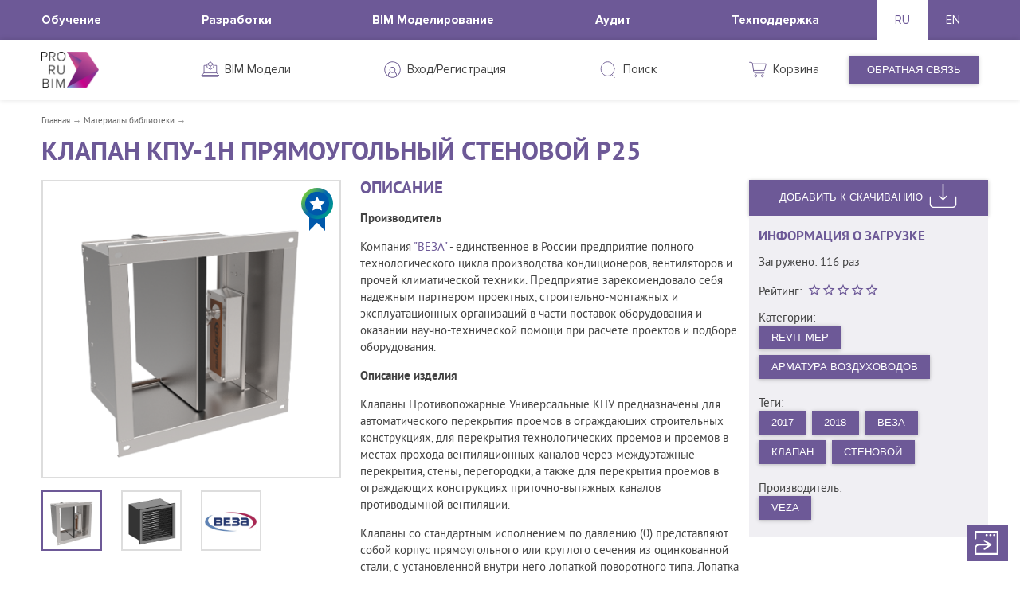

--- FILE ---
content_type: text/html; charset=utf-8
request_url: https://content.prorubim.com/materials/klapan_kpu_1n_pryamougolnyy_stenovoy_p25
body_size: 19025
content:
<!DOCTYPE html>
<html lang="ru">
<head>
  <meta charset="utf-8" />
  <title>Клапан КПУ-1Н прямоугольный стеновой P25 — PRORUBIM</title>
  <meta http-equiv="X-UA-Compatible" content="IE=edge">
  <meta name="description" content="">
  <meta name="keywords" content="">
  <meta property="og:title" content="" />
  <meta property="og:type" content="" />
  <meta property="og:url" content="" />
  <meta property="og:image" content="" />
  <link rel="canonical" href="https://content.prorubim.com/materials/klapan_kpu_1n_pryamougolnyy_stenovoy_p25" />

  <link rel="apple-touch-icon" sizes="57x57" href="/icons/apple-icon-57x57.png">
  <link rel="apple-touch-icon" sizes="60x60" href="/icons/apple-icon-60x60.png">
  <link rel="apple-touch-icon" sizes="72x72" href="/icons/apple-icon-72x72.png">
  <link rel="apple-touch-icon" sizes="76x76" href="/icons/apple-icon-76x76.png">
  <link rel="apple-touch-icon" sizes="114x114" href="/icons/apple-icon-114x114.png">
  <link rel="apple-touch-icon" sizes="120x120" href="/icons/apple-icon-120x120.png">
  <link rel="apple-touch-icon" sizes="144x144" href="/icons/apple-icon-144x144.png">
  <link rel="apple-touch-icon" sizes="152x152" href="/icons/apple-icon-152x152.png">
  <link rel="apple-touch-icon" sizes="180x180" href="/icons/apple-icon-180x180.png">
  <link rel="icon" type="image/png" sizes="192x192" href="/icons/android-icon-192x192.png">
  <link rel="icon" type="image/png" sizes="32x32" href="/icons/favicon-32x32.png">
  <link rel="icon" type="image/png" sizes="96x96" href="/icons/favicon-96x96.png">
  <link rel="icon" type="image/png" sizes="16x16" href="/icons/favicon-16x16.png">
  <link rel="manifest" href="/manifest.json">
  <meta name="msapplication-TileColor" content="#6d5997">
  <meta name="msapplication-TileImage" content="/icons/ms-icon-144x144.png">
  <meta name="theme-color" content="#6d5997">

  <link rel="apple-touch-startup-image" href="/icons/favicon-96x96.png">
  <meta name="viewport" content="width=device-width, initial-scale=1.0, maximum-scale=1.0, user-scalable=no" />

  <meta name="apple-mobile-web-app-title" content="Prorubim">
  <meta name="apple-mobile-web-app-capable" content="yes">
  <meta name="apple-mobile-web-app-status-bar-style" content="black">

  <!-- Chrome for Android -->
  <meta name="mobile-web-app-capable" content="yes">
  <link rel="shortcut icon" type="image/x-icon" href="/icons/favicon.ico">

  <link href="https://fonts.googleapis.com/icon?family=Material+Icons" rel="stylesheet">

  <link rel="stylesheet" media="screen" href="/packs-prod/application-86fc51008758450125e7.css" />

      <!-- Global site tag (gtag.js) - Google Analytics -->
        <script async src="https://www.googletagmanager.com/gtag/js?id=UA-116353697-2"></script>
        <script>
        window.dataLayer = window.dataLayer || [];
        function gtag(){dataLayer.push(arguments);}
        gtag('js', new Date());
        gtag('config', 'UA-116353697-2');
        </script>
      <!-- Global site tag (gtag.js) - Google Analytics -->

      <!-- Yandex.Metrika counter -->
      <script type="text/javascript">
          (function (d, w, c) {
              (w[c] = w[c] || []).push(function () {
                  try {
                      w.yaCounter46388691 = new Ya.Metrika({
                          id: 46388691,
                          clickmap: true,
                          trackLinks: true,
                          accurateTrackBounce: true
                      })
                  } catch (e) { }
              })

              var n = d.getElementsByTagName('script')[0],
                  s = d.createElement('script'),
                  f = function () { n.parentNode.insertBefore(s, n) }
              s.type = 'text/javascript'
              s.async = true
              s.src = 'https://mc.yandex.ru/metrika/watch.js'

              if (w.opera == '[object Opera]') {
                  d.addEventListener('DOMContentLoaded', f, false)
              } else { f() }
          })(document, window, 'yandex_metrika_callbacks')
      </script>
      <!-- /Yandex.Metrika counter -->
</head>
<body>
  <script src="/packs-prod/application-bd23308f416ac309ea14.js"></script>

  <main data-react-class="app" data-react-props="{&quot;layout&quot;:&quot;PublicLayout&quot;,&quot;now&quot;:&quot;1768666259&quot;,&quot;url&quot;:&quot;/materials/klapan_kpu_1n_pryamougolnyy_stenovoy_p25&quot;,&quot;canonical_url&quot;:&quot;https://content.prorubim.com/materials/klapan_kpu_1n_pryamougolnyy_stenovoy_p25&quot;,&quot;error&quot;:false,&quot;content_type&quot;:false,&quot;success_reg&quot;:false,&quot;assets_version&quot;:&quot;f625821bb3d6ade147ff00b6701231a7 -&quot;,&quot;withLinks&quot;:null,&quot;current_user&quot;:{},&quot;content&quot;:null,&quot;lang&quot;:&quot;ru&quot;,&quot;title&quot;:&quot;Клапан КПУ-1Н прямоугольный стеновой P25 — PRORUBIM&quot;,&quot;userAgent&quot;:&quot;Mozilla/5.0 (Macintosh; Intel Mac OS X 10_15_7) AppleWebKit/537.36 (KHTML, like Gecko) Chrome/131.0.0.0 Safari/537.36; ClaudeBot/1.0; +claudebot@anthropic.com)&quot;,&quot;cart&quot;:{&quot;id&quot;:null,&quot;quantity&quot;:0,&quot;materials&quot;:[],&quot;created_at&quot;:null},&quot;success&quot;:null,&quot;info&quot;:{&quot;email&quot;:&quot;office@prorubim.com&quot;,&quot;phone&quot;:&quot;+7 (495) 649‑85‑43&quot;,&quot;cities&quot;:[{&quot;en&quot;:&quot;Moscow&quot;,&quot;ru&quot;:&quot;Москва&quot;},{&quot;en&quot;:&quot;Yekaterinburg&quot;,&quot;ru&quot;:&quot;Екатеринбург&quot;},{&quot;en&quot;:&quot;Rostov-on-Don&quot;,&quot;ru&quot;:&quot;Ростов-на-Дону&quot;}],&quot;vk_link&quot;:&quot;https://vk.com/prorubim_llc&quot;,&quot;fb_link&quot;:&quot;https://www.facebook.com/prorubim.llc/&quot;,&quot;gl_link&quot;:&quot;https://plus.google.com/u/0/+prorubimcom&quot;,&quot;tw_link&quot;:&quot;https://twitter.com/PR0RUBIM&quot;,&quot;yt_link&quot;:&quot;https://www.youtube.com/channel/UCdjd7d2BNCKuunX2fx-nBww/videos&quot;,&quot;send_emails&quot;:[&quot;office@prorubim.com&quot;]},&quot;float_href&quot;:&quot;https://docs.google.com/forms/d/e/1FAIpQLSeuvcDy7A8_wQtQnouWgAYB9SFiYliTBScbPk69l_CRzI_9Cw/viewform&quot;,&quot;drawer_menu&quot;:[{&quot;href&quot;:&quot;/materials&quot;,&quot;name&quot;:{&quot;ru&quot;:&quot;Материалы&quot;,&quot;en&quot;:&quot;Materials&quot;},&quot;childs&quot;:[{&quot;id&quot;:23,&quot;slug&quot;:&quot;dynodynamo&quot;,&quot;name&quot;:{&quot;ru&quot;:&quot;Dyno\u0026Dynamo&quot;,&quot;en&quot;:&quot;&quot;},&quot;href&quot;:&quot;/materials?category=dynodynamo&quot;,&quot;parent_slug&quot;:null,&quot;childs&quot;:[{&quot;id&quot;:42,&quot;slug&quot;:&quot;skripty&quot;,&quot;name&quot;:{&quot;ru&quot;:&quot;Скрипты&quot;,&quot;en&quot;:&quot;Scripts&quot;},&quot;href&quot;:&quot;/materials?category=skripty&quot;,&quot;parent_slug&quot;:&quot;dynodynamo&quot;,&quot;childs&quot;:[]},{&quot;id&quot;:72,&quot;slug&quot;:&quot;nody&quot;,&quot;name&quot;:{&quot;ru&quot;:&quot;Ноды&quot;,&quot;en&quot;:&quot;Nodes&quot;},&quot;href&quot;:&quot;/materials?category=nody&quot;,&quot;parent_slug&quot;:&quot;dynodynamo&quot;,&quot;childs&quot;:[]}]},{&quot;id&quot;:25,&quot;slug&quot;:&quot;revit&quot;,&quot;name&quot;:{&quot;ru&quot;:&quot;Revit&quot;,&quot;en&quot;:&quot;Revit&quot;},&quot;href&quot;:&quot;/materials?category=revit&quot;,&quot;parent_slug&quot;:null,&quot;childs&quot;:[{&quot;id&quot;:24,&quot;slug&quot;:&quot;revit_architecture&quot;,&quot;name&quot;:{&quot;ru&quot;:&quot;Revit Architecture&quot;,&quot;en&quot;:&quot;Revit Architecture&quot;},&quot;href&quot;:&quot;/materials?category=revit_architecture&quot;,&quot;parent_slug&quot;:&quot;revit&quot;,&quot;childs&quot;:[{&quot;id&quot;:35,&quot;slug&quot;:&quot;poly&quot;,&quot;name&quot;:{&quot;ru&quot;:&quot;Полы&quot;,&quot;en&quot;:null},&quot;href&quot;:&quot;/materials?category=poly&quot;,&quot;parent_slug&quot;:&quot;revit_architecture&quot;,&quot;childs&quot;:[]},{&quot;id&quot;:34,&quot;slug&quot;:&quot;steny&quot;,&quot;name&quot;:{&quot;ru&quot;:&quot;Стены&quot;,&quot;en&quot;:null},&quot;href&quot;:&quot;/materials?category=steny&quot;,&quot;parent_slug&quot;:&quot;revit_architecture&quot;,&quot;childs&quot;:[]},{&quot;id&quot;:32,&quot;slug&quot;:&quot;potolki&quot;,&quot;name&quot;:{&quot;ru&quot;:&quot;Потолки&quot;,&quot;en&quot;:null},&quot;href&quot;:&quot;/materials?category=potolki&quot;,&quot;parent_slug&quot;:&quot;revit_architecture&quot;,&quot;childs&quot;:[]},{&quot;id&quot;:33,&quot;slug&quot;:&quot;otdelka&quot;,&quot;name&quot;:{&quot;ru&quot;:&quot;Отделка&quot;,&quot;en&quot;:null},&quot;href&quot;:&quot;/materials?category=otdelka&quot;,&quot;parent_slug&quot;:&quot;revit_architecture&quot;,&quot;childs&quot;:[]},{&quot;id&quot;:40,&quot;slug&quot;:&quot;osveschenie&quot;,&quot;name&quot;:{&quot;ru&quot;:&quot;Освещение&quot;,&quot;en&quot;:null},&quot;href&quot;:&quot;/materials?category=osveschenie&quot;,&quot;parent_slug&quot;:&quot;revit_architecture&quot;,&quot;childs&quot;:[]},{&quot;id&quot;:43,&quot;slug&quot;:&quot;okna&quot;,&quot;name&quot;:{&quot;ru&quot;:&quot;Окна&quot;,&quot;en&quot;:null},&quot;href&quot;:&quot;/materials?category=okna&quot;,&quot;parent_slug&quot;:&quot;revit_architecture&quot;,&quot;childs&quot;:[]},{&quot;id&quot;:44,&quot;slug&quot;:&quot;dveri&quot;,&quot;name&quot;:{&quot;ru&quot;:&quot;Двери&quot;,&quot;en&quot;:null},&quot;href&quot;:&quot;/materials?category=dveri&quot;,&quot;parent_slug&quot;:&quot;revit_architecture&quot;,&quot;childs&quot;:[]},{&quot;id&quot;:55,&quot;slug&quot;:&quot;lestnitsy&quot;,&quot;name&quot;:{&quot;ru&quot;:&quot;Лестницы&quot;,&quot;en&quot;:&quot;Stairs&quot;},&quot;href&quot;:&quot;/materials?category=lestnitsy&quot;,&quot;parent_slug&quot;:&quot;revit_architecture&quot;,&quot;childs&quot;:[]},{&quot;id&quot;:65,&quot;slug&quot;:&quot;spetsifikatsii&quot;,&quot;name&quot;:{&quot;ru&quot;:&quot;Спецификации&quot;,&quot;en&quot;:null},&quot;href&quot;:&quot;/materials?category=spetsifikatsii&quot;,&quot;parent_slug&quot;:&quot;revit_architecture&quot;,&quot;childs&quot;:[]}]},{&quot;id&quot;:28,&quot;slug&quot;:&quot;revit_structure&quot;,&quot;name&quot;:{&quot;ru&quot;:&quot;Revit Structure&quot;,&quot;en&quot;:null},&quot;href&quot;:&quot;/materials?category=revit_structure&quot;,&quot;parent_slug&quot;:&quot;revit&quot;,&quot;childs&quot;:[{&quot;id&quot;:29,&quot;slug&quot;:&quot;karkas_nesuschiy&quot;,&quot;name&quot;:{&quot;ru&quot;:&quot;Каркас несущий&quot;,&quot;en&quot;:null},&quot;href&quot;:&quot;/materials?category=karkas_nesuschiy&quot;,&quot;parent_slug&quot;:&quot;revit_structure&quot;,&quot;childs&quot;:[]},{&quot;id&quot;:54,&quot;slug&quot;:&quot;fundament_nesuschey_konstruktsii&quot;,&quot;name&quot;:{&quot;ru&quot;:&quot;Фундамент несущей конструкции&quot;,&quot;en&quot;:null},&quot;href&quot;:&quot;/materials?category=fundament_nesuschey_konstruktsii&quot;,&quot;parent_slug&quot;:&quot;revit_structure&quot;,&quot;childs&quot;:[]}]},{&quot;id&quot;:21,&quot;slug&quot;:&quot;revit_mep&quot;,&quot;name&quot;:{&quot;ru&quot;:&quot;Revit MEP&quot;,&quot;en&quot;:&quot;Revit MEP&quot;},&quot;href&quot;:&quot;/materials?category=revit_mep&quot;,&quot;parent_slug&quot;:&quot;revit&quot;,&quot;childs&quot;:[{&quot;id&quot;:26,&quot;slug&quot;:&quot;vozduhoraspredeliteli&quot;,&quot;name&quot;:{&quot;ru&quot;:&quot;Воздухораспределители&quot;,&quot;en&quot;:&quot;&quot;},&quot;href&quot;:&quot;/materials?category=vozduhoraspredeliteli&quot;,&quot;parent_slug&quot;:&quot;revit_mep&quot;,&quot;childs&quot;:[]},{&quot;id&quot;:27,&quot;slug&quot;:&quot;shumoglushiteli&quot;,&quot;name&quot;:{&quot;ru&quot;:&quot;Шумоглушители&quot;,&quot;en&quot;:&quot;&quot;},&quot;href&quot;:&quot;/materials?category=shumoglushiteli&quot;,&quot;parent_slug&quot;:&quot;revit_mep&quot;,&quot;childs&quot;:[]},{&quot;id&quot;:37,&quot;slug&quot;:&quot;ip_kamery_videonablyudeniya&quot;,&quot;name&quot;:{&quot;ru&quot;:&quot;IP-камеры видеонаблюдения&quot;,&quot;en&quot;:&quot;IP-камера видеонаблюдения&quot;},&quot;href&quot;:&quot;/materials?category=ip_kamery_videonablyudeniya&quot;,&quot;parent_slug&quot;:&quot;revit_mep&quot;,&quot;childs&quot;:[{&quot;id&quot;:39,&quot;slug&quot;:&quot;ulichnye&quot;,&quot;name&quot;:{&quot;ru&quot;:&quot;Уличные&quot;,&quot;en&quot;:null},&quot;href&quot;:&quot;/materials?category=ulichnye&quot;,&quot;parent_slug&quot;:&quot;ip_kamery_videonablyudeniya&quot;,&quot;childs&quot;:[]},{&quot;id&quot;:38,&quot;slug&quot;:&quot;vnutrenney_ustanovki&quot;,&quot;name&quot;:{&quot;ru&quot;:&quot;Внутренней установки&quot;,&quot;en&quot;:&quot;Внутренней установки&quot;},&quot;href&quot;:&quot;/materials?category=vnutrenney_ustanovki&quot;,&quot;parent_slug&quot;:&quot;ip_kamery_videonablyudeniya&quot;,&quot;childs&quot;:[]}]},{&quot;id&quot;:41,&quot;slug&quot;:&quot;osvetitelnye_pribory&quot;,&quot;name&quot;:{&quot;ru&quot;:&quot;Осветительные приборы&quot;,&quot;en&quot;:null},&quot;href&quot;:&quot;/materials?category=osvetitelnye_pribory&quot;,&quot;parent_slug&quot;:&quot;revit_mep&quot;,&quot;childs&quot;:[]},{&quot;id&quot;:45,&quot;slug&quot;:&quot;soedinitelnye_detali_truboprovodov&quot;,&quot;name&quot;:{&quot;ru&quot;:&quot;Соединительные детали трубопроводов&quot;,&quot;en&quot;:&quot;Pipe Fittings&quot;},&quot;href&quot;:&quot;/materials?category=soedinitelnye_detali_truboprovodov&quot;,&quot;parent_slug&quot;:&quot;revit_mep&quot;,&quot;childs&quot;:[]},{&quot;id&quot;:46,&quot;slug&quot;:&quot;truby&quot;,&quot;name&quot;:{&quot;ru&quot;:&quot;Трубы&quot;,&quot;en&quot;:&quot;Pipes&quot;},&quot;href&quot;:&quot;/materials?category=truby&quot;,&quot;parent_slug&quot;:&quot;revit_mep&quot;,&quot;childs&quot;:[]},{&quot;id&quot;:47,&quot;slug&quot;:&quot;truboprovody&quot;,&quot;name&quot;:{&quot;ru&quot;:&quot;Трубопроводы&quot;,&quot;en&quot;:&quot;Pipelines&quot;},&quot;href&quot;:&quot;/materials?category=truboprovody&quot;,&quot;parent_slug&quot;:&quot;revit_mep&quot;,&quot;childs&quot;:[]},{&quot;id&quot;:48,&quot;slug&quot;:&quot;armatura_vozduhovodov&quot;,&quot;name&quot;:{&quot;ru&quot;:&quot;Арматура воздуховодов&quot;,&quot;en&quot;:null},&quot;href&quot;:&quot;/materials?category=armatura_vozduhovodov&quot;,&quot;parent_slug&quot;:&quot;revit_mep&quot;,&quot;childs&quot;:[]},{&quot;id&quot;:52,&quot;slug&quot;:&quot;nasosy&quot;,&quot;name&quot;:{&quot;ru&quot;:&quot;Насосы&quot;,&quot;en&quot;:&quot;&quot;},&quot;href&quot;:&quot;/materials?category=nasosy&quot;,&quot;parent_slug&quot;:&quot;revit_mep&quot;,&quot;childs&quot;:[]},{&quot;id&quot;:63,&quot;slug&quot;:&quot;armatura_truboprovodov&quot;,&quot;name&quot;:{&quot;ru&quot;:&quot;Арматура трубопроводов&quot;,&quot;en&quot;:null},&quot;href&quot;:&quot;/materials?category=armatura_truboprovodov&quot;,&quot;parent_slug&quot;:&quot;revit_mep&quot;,&quot;childs&quot;:[]},{&quot;id&quot;:66,&quot;slug&quot;:&quot;lyuki_dymoudaleniya&quot;,&quot;name&quot;:{&quot;ru&quot;:&quot;Люки дымоудаления&quot;,&quot;en&quot;:null},&quot;href&quot;:&quot;/materials?category=lyuki_dymoudaleniya&quot;,&quot;parent_slug&quot;:&quot;revit_mep&quot;,&quot;childs&quot;:[]}]},{&quot;id&quot;:22,&quot;slug&quot;:&quot;annotatsionnoe_oboznachenie&quot;,&quot;name&quot;:{&quot;ru&quot;:&quot;Аннотационные обозначения&quot;,&quot;en&quot;:&quot;Annotation Symbols&quot;},&quot;href&quot;:&quot;/materials?category=annotatsionnoe_oboznachenie&quot;,&quot;parent_slug&quot;:&quot;revit&quot;,&quot;childs&quot;:[]}]},{&quot;id&quot;:30,&quot;slug&quot;:&quot;advance_steel&quot;,&quot;name&quot;:{&quot;ru&quot;:&quot;Advance Steel&quot;,&quot;en&quot;:null},&quot;href&quot;:&quot;/materials?category=advance_steel&quot;,&quot;parent_slug&quot;:null,&quot;childs&quot;:[]},{&quot;id&quot;:31,&quot;slug&quot;:&quot;robot&quot;,&quot;name&quot;:{&quot;ru&quot;:&quot;Robot&quot;,&quot;en&quot;:null},&quot;href&quot;:&quot;/materials?category=robot&quot;,&quot;parent_slug&quot;:null,&quot;childs&quot;:[]},{&quot;id&quot;:69,&quot;slug&quot;:&quot;plaginy_revit&quot;,&quot;name&quot;:{&quot;ru&quot;:&quot;плагины Revit&quot;,&quot;en&quot;:&quot;Revit Add-ins&quot;},&quot;href&quot;:&quot;/materials?category=plaginy_revit&quot;,&quot;parent_slug&quot;:null,&quot;childs&quot;:[]},{&quot;id&quot;:74,&quot;slug&quot;:&quot;oborudovanie&quot;,&quot;name&quot;:{&quot;ru&quot;:&quot;Оборудование&quot;,&quot;en&quot;:null},&quot;href&quot;:&quot;/materials?category=oborudovanie&quot;,&quot;parent_slug&quot;:null,&quot;childs&quot;:[]},{&quot;id&quot;:75,&quot;slug&quot;:&quot;armatura&quot;,&quot;name&quot;:{&quot;ru&quot;:&quot;Арматура&quot;,&quot;en&quot;:null},&quot;href&quot;:&quot;/materials?category=armatura&quot;,&quot;parent_slug&quot;:null,&quot;childs&quot;:[]},{&quot;id&quot;:76,&quot;slug&quot;:&quot;santehnicheskoe_oborudovanie&quot;,&quot;name&quot;:{&quot;ru&quot;:&quot;Сантехническое оборудование&quot;,&quot;en&quot;:null},&quot;href&quot;:&quot;/materials?category=santehnicheskoe_oborudovanie&quot;,&quot;parent_slug&quot;:null,&quot;childs&quot;:[]},{&quot;id&quot;:77,&quot;slug&quot;:&quot;santehnicheskiy_pribor&quot;,&quot;name&quot;:{&quot;ru&quot;:&quot;Сантехнический прибор&quot;,&quot;en&quot;:null},&quot;href&quot;:&quot;/materials?category=santehnicheskiy_pribor&quot;,&quot;parent_slug&quot;:null,&quot;childs&quot;:[]},{&quot;id&quot;:78,&quot;slug&quot;:&quot;spetsialnoe_oborudovanie&quot;,&quot;name&quot;:{&quot;ru&quot;:&quot;Специальное оборудование&quot;,&quot;en&quot;:null},&quot;href&quot;:&quot;/materials?category=spetsialnoe_oborudovanie&quot;,&quot;parent_slug&quot;:null,&quot;childs&quot;:[]},{&quot;id&quot;:79,&quot;slug&quot;:&quot;fasady&quot;,&quot;name&quot;:{&quot;ru&quot;:&quot;Фасады&quot;,&quot;en&quot;:null},&quot;href&quot;:&quot;/materials?category=fasady&quot;,&quot;parent_slug&quot;:null,&quot;childs&quot;:[]},{&quot;id&quot;:80,&quot;slug&quot;:&quot;peregorodki&quot;,&quot;name&quot;:{&quot;ru&quot;:&quot;Перегородки&quot;,&quot;en&quot;:null},&quot;href&quot;:&quot;/materials?category=peregorodki&quot;,&quot;parent_slug&quot;:null,&quot;childs&quot;:[]},{&quot;id&quot;:81,&quot;slug&quot;:&quot;elektrooborudovanie&quot;,&quot;name&quot;:{&quot;ru&quot;:&quot;Электрооборудование&quot;,&quot;en&quot;:null},&quot;href&quot;:&quot;/materials?category=elektrooborudovanie&quot;,&quot;parent_slug&quot;:null,&quot;childs&quot;:[]},{&quot;id&quot;:82,&quot;slug&quot;:&quot;stroitelnye_materialy&quot;,&quot;name&quot;:{&quot;ru&quot;:&quot;Строительные материалы&quot;,&quot;en&quot;:null},&quot;href&quot;:&quot;/materials?category=stroitelnye_materialy&quot;,&quot;parent_slug&quot;:null,&quot;childs&quot;:[]},{&quot;id&quot;:83,&quot;slug&quot;:&quot;uzly_stroitelnyh_konstruktsiy&quot;,&quot;name&quot;:{&quot;ru&quot;:&quot;Узлы строительных конструкций&quot;,&quot;en&quot;:null},&quot;href&quot;:&quot;/materials?category=uzly_stroitelnyh_konstruktsiy&quot;,&quot;parent_slug&quot;:null,&quot;childs&quot;:[]},{&quot;id&quot;:84,&quot;slug&quot;:&quot;komplektatsiya_krovli&quot;,&quot;name&quot;:{&quot;ru&quot;:&quot;Комплектация кровли&quot;,&quot;en&quot;:null},&quot;href&quot;:&quot;/materials?category=komplektatsiya_krovli&quot;,&quot;parent_slug&quot;:null,&quot;childs&quot;:[]},{&quot;id&quot;:85,&quot;slug&quot;:&quot;krovli&quot;,&quot;name&quot;:{&quot;ru&quot;:&quot;Кровли&quot;,&quot;en&quot;:null},&quot;href&quot;:&quot;/materials?category=krovli&quot;,&quot;parent_slug&quot;:null,&quot;childs&quot;:[]},{&quot;id&quot;:86,&quot;slug&quot;:&quot;ognezaschita&quot;,&quot;name&quot;:{&quot;ru&quot;:&quot;Огнезащита&quot;,&quot;en&quot;:null},&quot;href&quot;:&quot;/materials?category=ognezaschita&quot;,&quot;parent_slug&quot;:null,&quot;childs&quot;:[]},{&quot;id&quot;:87,&quot;slug&quot;:&quot;fundamenty&quot;,&quot;name&quot;:{&quot;ru&quot;:&quot;Фундаменты&quot;,&quot;en&quot;:null},&quot;href&quot;:&quot;/materials?category=fundamenty&quot;,&quot;parent_slug&quot;:null,&quot;childs&quot;:[]},{&quot;id&quot;:88,&quot;slug&quot;:&quot;uklony_na_krovle&quot;,&quot;name&quot;:{&quot;ru&quot;:&quot;Уклоны на кровле&quot;,&quot;en&quot;:null},&quot;href&quot;:&quot;/materials?category=uklony_na_krovle&quot;,&quot;parent_slug&quot;:null,&quot;childs&quot;:[]},{&quot;id&quot;:89,&quot;slug&quot;:&quot;vynoska_mnogosloynyh_konstruktsiy&quot;,&quot;name&quot;:{&quot;ru&quot;:&quot;Выноска многослойных конструкций&quot;,&quot;en&quot;:null},&quot;href&quot;:&quot;/materials?category=vynoska_mnogosloynyh_konstruktsiy&quot;,&quot;parent_slug&quot;:null,&quot;childs&quot;:[]},{&quot;id&quot;:90,&quot;slug&quot;:&quot;genplan&quot;,&quot;name&quot;:{&quot;ru&quot;:&quot;Генплан&quot;,&quot;en&quot;:null},&quot;href&quot;:&quot;/materials?category=genplan&quot;,&quot;parent_slug&quot;:null,&quot;childs&quot;:[]},{&quot;id&quot;:91,&quot;slug&quot;:&quot;sistemy_pozharnoy_signalizatsii&quot;,&quot;name&quot;:{&quot;ru&quot;:&quot;Системы пожарной сигнализации&quot;,&quot;en&quot;:null},&quot;href&quot;:&quot;/materials?category=sistemy_pozharnoy_signalizatsii&quot;,&quot;parent_slug&quot;:null,&quot;childs&quot;:[]},{&quot;id&quot;:92,&quot;slug&quot;:&quot;datchiki&quot;,&quot;name&quot;:{&quot;ru&quot;:&quot;Датчики&quot;,&quot;en&quot;:null},&quot;href&quot;:&quot;/materials?category=datchiki&quot;,&quot;parent_slug&quot;:null,&quot;childs&quot;:[]},{&quot;id&quot;:93,&quot;slug&quot;:&quot;paneli_vitrazha&quot;,&quot;name&quot;:{&quot;ru&quot;:&quot;Панели витража&quot;,&quot;en&quot;:null},&quot;href&quot;:&quot;/materials?category=paneli_vitrazha&quot;,&quot;parent_slug&quot;:null,&quot;childs&quot;:[]},{&quot;id&quot;:94,&quot;slug&quot;:&quot;truboprovodnye_sistemy&quot;,&quot;name&quot;:{&quot;ru&quot;:&quot;Трубопроводные системы&quot;,&quot;en&quot;:null},&quot;href&quot;:&quot;/materials?category=truboprovodnye_sistemy&quot;,&quot;parent_slug&quot;:null,&quot;childs&quot;:[]},{&quot;id&quot;:95,&quot;slug&quot;:&quot;santehnicheskie_pribory&quot;,&quot;name&quot;:{&quot;ru&quot;:&quot;Сантехнические приборы&quot;,&quot;en&quot;:null},&quot;href&quot;:&quot;/materials?category=santehnicheskie_pribory&quot;,&quot;parent_slug&quot;:null,&quot;childs&quot;:[]},{&quot;id&quot;:96,&quot;slug&quot;:&quot;ograzhdenie&quot;,&quot;name&quot;:{&quot;ru&quot;:&quot;Ограждение&quot;,&quot;en&quot;:null},&quot;href&quot;:&quot;/materials?category=ograzhdenie&quot;,&quot;parent_slug&quot;:null,&quot;childs&quot;:[]},{&quot;id&quot;:97,&quot;slug&quot;:&quot;silovye_elektropribory&quot;,&quot;name&quot;:{&quot;ru&quot;:&quot;Силовые электроприборы&quot;,&quot;en&quot;:null},&quot;href&quot;:&quot;/materials?category=silovye_elektropribory&quot;,&quot;parent_slug&quot;:null,&quot;childs&quot;:[]},{&quot;id&quot;:98,&quot;slug&quot;:&quot;materialy&quot;,&quot;name&quot;:{&quot;ru&quot;:&quot;Материалы&quot;,&quot;en&quot;:null},&quot;href&quot;:&quot;/materials?category=materialy&quot;,&quot;parent_slug&quot;:null,&quot;childs&quot;:[]},{&quot;id&quot;:99,&quot;slug&quot;:&quot;nesuschie_kolonny&quot;,&quot;name&quot;:{&quot;ru&quot;:&quot;Несущие колонны&quot;,&quot;en&quot;:null},&quot;href&quot;:&quot;/materials?category=nesuschie_kolonny&quot;,&quot;parent_slug&quot;:null,&quot;childs&quot;:[]},{&quot;id&quot;:100,&quot;slug&quot;:&quot;archicad&quot;,&quot;name&quot;:{&quot;ru&quot;:&quot;ArchiCAD&quot;,&quot;en&quot;:null},&quot;href&quot;:&quot;/materials?category=archicad&quot;,&quot;parent_slug&quot;:null,&quot;childs&quot;:[]}]},{&quot;href&quot;:&quot;/login&quot;,&quot;name&quot;:{&quot;ru&quot;:&quot;Вход/Регистрация&quot;,&quot;en&quot;:&quot;Log In / Sign Up&quot;},&quot;childs&quot;:[]}],&quot;h1&quot;:&quot;Клапан КПУ-1Н прямоугольный стеновой P25&quot;,&quot;meta_keywords&quot;:null,&quot;meta_description&quot;:null,&quot;view&quot;:[&quot;MaterialView&quot;],&quot;breadcrumbs&quot;:[{&quot;href&quot;:&quot;/&quot;,&quot;text&quot;:&quot;Главная&quot;},{&quot;href&quot;:&quot;/materials&quot;,&quot;text&quot;:&quot;Материалы библиотеки&quot;}],&quot;id&quot;:373,&quot;description&quot;:{&quot;ru&quot;:&quot;﻿**Производитель**\r\n\r\nКомпания [\&quot;ВЕЗА\&quot;](http://www.veza.ru/) - единственное в России предприятие полного технологического цикла производства кондиционеров, вентиляторов и прочей климатической техники.\r\nПредприятие зарекомендовало себя надежным партнером проектных, строительно-монтажных и эксплуатационных организаций в части поставок оборудования и оказании научно-технической помощи при расчете проектов и подборе оборудования.\r\n\r\n**Описание изделия**\r\n\r\nКлапаны Противопожарные Универсальные КПУ предназначены для автоматического перекрытия проемов в ограждающих строительных конструкциях, для перекрытия технологических проемов и проемов в местах прохода вентиляционных каналов через междуэтажные перекрытия, стены, перегородки, а также для перекрытия проемов в ограждающих конструкциях приточно-вытяжных каналов противодымной вентиляции.\r\n\r\nКлапаны со стандартным исполнением по давлению (0) представляют собой  корпус прямоугольного или круглого сечения из оцинкованной стали, с установленной внутри него лопаткой поворотного типа. Лопатка выполнена из огнестойкого материала, который характеризуется низким коэффициентом теплопроводности, влагостойкостью, морозостойкостью, экологичностью.\r\nКлапаны высокого давления (ВД) состоят из двух полукорпусов, между которыми находится проставка из термоизоляционного материала, что дает клапану большую жесткость и препятствует перетоку тепла с горячего на холодный полукорпус. В плоскости термоизоляционной проставки находится лопатка поворотного типа из огнестойкого материала, который характеризуется низким коэффициентом теплопроводности, влагостойкостью, морозостойкостью, экологичностью.\r\n\r\nИзготавливаются клапаны трех типов:\r\n•\tканальный (прямоугольное и круглое сечение)\r\n•\tстеновой (прямоугольное сечение)\r\n•\tниппельный (круглое сечение)\r\n\r\n**Особенности**\r\n\r\nСемейство клапана автоматически подбирает размер под размер воздуховода, считывает информацию из системы по расходу воздуха, вычисляет потерю давления на клапане с учетом коэффициента местного сопротивления. \r\nПри размещении клапана в проекте семейство заполняет спецификации. \r\nВ семействе используются общие параметры в соответствии со стандартом Autodesk BIM 2.0.&quot;,&quot;en&quot;:null},&quot;manual&quot;:{&quot;ru&quot;:&quot;﻿**Требования**\r\n\r\nДля использования семейства необходимо предварительно установить приложение **Autodesk Revit** версии 2017 и выше.\r\n\r\n**Установка**\r\n\r\nДля использования семейства в проекте необходимо извлечь файлы с расширением **rfa** из архива и сохранить на компьютере.\r\n\r\n**Использование**\r\n\r\n - После процедуры установки запустите **Autodesk Revit**;\r\n - Перейдите на вкладку **Вставка**;\r\n - Далее используя команду **Загрузить семейство**, укажите файл семейства распакованного из архива;\r\n - Расположите семейство в проекте.&quot;,&quot;en&quot;:null},&quot;photos&quot;:[{&quot;id&quot;:1374,&quot;src&quot;:&quot;/uploads/material_373/1374/9158134dfab.png&quot;},{&quot;id&quot;:1375,&quot;src&quot;:&quot;/uploads/material_373/1375/70f27e0007d.png&quot;},{&quot;id&quot;:1892,&quot;src&quot;:&quot;/uploads/material_373/1892/dc18b4591f2.png&quot;}],&quot;bim_standart&quot;:true,&quot;current_user_rate&quot;:0,&quot;download_info&quot;:{&quot;version&quot;:null,&quot;rating&quot;:0,&quot;downloads&quot;:116,&quot;tags&quot;:[{&quot;id&quot;:36,&quot;slug&quot;:&quot;2017&quot;,&quot;name&quot;:{&quot;ru&quot;:&quot;2017&quot;,&quot;en&quot;:&quot;2017&quot;}},{&quot;id&quot;:37,&quot;slug&quot;:&quot;2018&quot;,&quot;name&quot;:{&quot;ru&quot;:&quot;2018&quot;,&quot;en&quot;:&quot;2018&quot;}},{&quot;id&quot;:135,&quot;slug&quot;:&quot;veza&quot;,&quot;name&quot;:{&quot;ru&quot;:&quot;ВЕЗА&quot;,&quot;en&quot;:null}},{&quot;id&quot;:49,&quot;slug&quot;:&quot;klapan&quot;,&quot;name&quot;:{&quot;ru&quot;:&quot;Клапан&quot;,&quot;en&quot;:null}},{&quot;id&quot;:110,&quot;slug&quot;:&quot;stenovoy&quot;,&quot;name&quot;:{&quot;ru&quot;:&quot;Стеновой&quot;,&quot;en&quot;:null}}],&quot;developers&quot;:[],&quot;categories&quot;:[{&quot;id&quot;:21,&quot;slug&quot;:&quot;revit_mep&quot;,&quot;name&quot;:{&quot;ru&quot;:&quot;Revit MEP&quot;,&quot;en&quot;:&quot;Revit MEP&quot;},&quot;is_parent&quot;:false,&quot;parent_slug&quot;:&quot;&quot;},{&quot;id&quot;:48,&quot;slug&quot;:&quot;armatura_vozduhovodov&quot;,&quot;name&quot;:{&quot;ru&quot;:&quot;Арматура воздуховодов&quot;,&quot;en&quot;:null},&quot;is_parent&quot;:false,&quot;parent_slug&quot;:&quot;&quot;}],&quot;manufacturer&quot;:{&quot;id&quot;:13,&quot;name&quot;:&quot;VEZA&quot;,&quot;slug&quot;:&quot;veza&quot;,&quot;img&quot;:&quot;/uploads/media_image/31/bfcd327b-94c0-4fd8-a94a-6095d231612a.jpg&quot;,&quot;logo_aspect_ratio&quot;:2}},&quot;products&quot;:[],&quot;see_also&quot;:[{&quot;id&quot;:2566,&quot;rating&quot;:0,&quot;current_user_rate&quot;:0,&quot;name&quot;:{&quot;ru&quot;:&quot;Насосная установка Hydro Multi-E с насосами CRE&quot;,&quot;en&quot;:null},&quot;description&quot;:{&quot;ru&quot;:&quot;Установка повышения давления Hydro Multi-E CRE - Два-четыре насоса CRE соединенные параллельно и смонтированные на общей раме-основании, всасывающий и напорный коллектор, задвижки, обратные клапаны, м&quot;,&quot;en&quot;:&quot;&quot;},&quot;img&quot;:&quot;/uploads/material_2566/9532/8a618670bf6.png&quot;,&quot;downloads&quot;:33,&quot;href&quot;:&quot;/materials/nasosnaya_ustanovka_hydro_multi_e_s_nasosami_cre&quot;,&quot;products&quot;:false,&quot;bim_standart&quot;:true},{&quot;id&quot;:2365,&quot;rating&quot;:5,&quot;current_user_rate&quot;:0,&quot;name&quot;:{&quot;ru&quot;:&quot;Угольник полипропиленовый Pro Aqua комбинированный с креплением с наружной двойной резьбой&quot;,&quot;en&quot;:null},&quot;description&quot;:{&quot;ru&quot;:&quot;Полипропиленовый комбинированный двойной угольник Pro Aqua с наружной резьбой является настенным креплением для фиксации трубопроводов систем водоснабжения и отопления. Угольник позволяет плотно зафик&quot;,&quot;en&quot;:&quot;&quot;},&quot;img&quot;:&quot;/uploads/material_2365/8626/d96e3f4c794.png&quot;,&quot;downloads&quot;:20,&quot;href&quot;:&quot;/materials/ugolnik_polipropilenovyy_pro_aqua_kombinirovannyy_s_krepleniem_s_naruzhnoy_dvoynoy_rezboy&quot;,&quot;products&quot;:false,&quot;bim_standart&quot;:false},{&quot;id&quot;:2402,&quot;rating&quot;:0,&quot;current_user_rate&quot;:0,&quot;name&quot;:{&quot;ru&quot;:&quot;Бурт длинный (для водосчётчика)&quot;,&quot;en&quot;:null},&quot;description&quot;:{&quot;ru&quot;:&quot;Полипропиленовый бурт предназначен для подключения водосчётчика. Идущие в комплекте с водосчётчиком гайки 3/4 с ушком под опломбировкук надеваются на бурт, после чего он приваривается к трубопроводу д&quot;,&quot;en&quot;:&quot;&quot;},&quot;img&quot;:&quot;/uploads/material_2402/8743/0332d2e289e.png&quot;,&quot;downloads&quot;:5,&quot;href&quot;:&quot;/materials/burt_dlinnyy__dlya_vodoschyotchika_&quot;,&quot;products&quot;:false,&quot;bim_standart&quot;:false},{&quot;id&quot;:1128,&quot;rating&quot;:0,&quot;current_user_rate&quot;:0,&quot;name&quot;:{&quot;ru&quot;:&quot;Радиатор BEMM 4-трубный (донное подключение, термовентиль)&quot;,&quot;en&quot;:null},&quot;description&quot;:{&quot;ru&quot;:&quot;Радиатор BEMM с донным подключением и встроенным термовентилем *Назначение*: Стальные трубчатые радиаторы предназначены для применения в закрытых системах водяного отопления – жилых, административных &quot;,&quot;en&quot;:&quot;&quot;},&quot;img&quot;:&quot;/uploads/material_1128/3949/c9c3497ee4b.png&quot;,&quot;downloads&quot;:68,&quot;href&quot;:&quot;/materials/radiator_bemm_4_trubnyy__donnoe_podklyuchenie_termoventil_&quot;,&quot;products&quot;:false,&quot;bim_standart&quot;:true},{&quot;id&quot;:2682,&quot;rating&quot;:0,&quot;current_user_rate&quot;:0,&quot;name&quot;:{&quot;ru&quot;:&quot;Распределительный коллектор для водоснабжения MW1 3L&quot;,&quot;en&quot;:null},&quot;description&quot;:{&quot;ru&quot;:&quot;Узел коллекторный MVI тип MW применяется в системах водоснабжения для распределения горячей и холодной воды по отдельным потребителям и при установке счетчиков учета ее расходования. Присоединение к о&quot;,&quot;en&quot;:&quot;&quot;},&quot;img&quot;:&quot;/uploads/material_2682/9964/1004140578f.png&quot;,&quot;downloads&quot;:19,&quot;href&quot;:&quot;/materials/raspredelitelnyy_kollektor_dlya_vodosnabzheniya_mw1_3l&quot;,&quot;products&quot;:false,&quot;bim_standart&quot;:false},{&quot;id&quot;:1031,&quot;rating&quot;:3,&quot;current_user_rate&quot;:0,&quot;name&quot;:{&quot;ru&quot;:&quot;Шаровый кран латунный, резьбы вн-нар, накидная гайка, ручка бабочка&quot;,&quot;en&quot;:null},&quot;description&quot;:{&quot;ru&quot;:&quot;Шаровые краны серии Royal Thermo OPTIMAL – это оптимальное соотношение цены и качества. Превосходные технические параметры и безопасность изделий доступны по отличной цене. Шаровые краны Royal Thermo &quot;,&quot;en&quot;:&quot;&quot;},&quot;img&quot;:&quot;/uploads/material_1031/3658/2ca51fd51c7.png&quot;,&quot;downloads&quot;:150,&quot;href&quot;:&quot;/materials/sharovyy_kran_latunnyy_rezby_vn_nar_nakidnaya_gayka_ruchka_babochka&quot;,&quot;products&quot;:false,&quot;bim_standart&quot;:true},{&quot;id&quot;:1323,&quot;rating&quot;:5,&quot;current_user_rate&quot;:0,&quot;name&quot;:{&quot;ru&quot;:&quot;Узел нижнего подключения радиатора угловой, евроконус&quot;,&quot;en&quot;:null},&quot;description&quot;:{&quot;ru&quot;:&quot;Фитинги SANEXT - латунные фитинги аксиального типа с надвижной гильзой (напресованные фитинги). Предназначены для соединения труб SANEXT \&quot;Универсальная\&quot; и SANEXT \&quot;Стабил\&quot; при монтаже внутридомовых сис&quot;,&quot;en&quot;:&quot;&quot;},&quot;img&quot;:&quot;/uploads/material_1323/4563/959f66eeba5.png&quot;,&quot;downloads&quot;:150,&quot;href&quot;:&quot;/materials/uzel_nizhnego_podklyucheniya_radiatora_uglovoy_evrokonus&quot;,&quot;products&quot;:false,&quot;bim_standart&quot;:true},{&quot;id&quot;:464,&quot;rating&quot;:5,&quot;current_user_rate&quot;:0,&quot;name&quot;:{&quot;ru&quot;:&quot;Переходник с накидной гайкой&quot;,&quot;en&quot;:null},&quot;description&quot;:{&quot;ru&quot;:&quot;Фитинги SANEXT - латунные фитинги аксиального типа с надвижной гильзой (напрессовочные фитинги). Предназанчены для соединения труб SANEXT \&quot;Универсальная\&quot; и SANEXT \&quot;Стабил\&quot; при монтаже внутридомных сис&quot;,&quot;en&quot;:&quot;&quot;},&quot;img&quot;:&quot;/uploads/material_464/1745/6febc0e3858.png&quot;,&quot;downloads&quot;:216,&quot;href&quot;:&quot;/materials/perehodnik_s_nakidnoy_gaykoy&quot;,&quot;products&quot;:false,&quot;bim_standart&quot;:true},{&quot;id&quot;:2916,&quot;rating&quot;:0,&quot;current_user_rate&quot;:0,&quot;name&quot;:{&quot;ru&quot;:&quot;Тройник канализационный СТАНДАРТ&quot;,&quot;en&quot;:null},&quot;description&quot;:{&quot;ru&quot;:&quot;Предназначен для подключения к трубопроводу D110 и D50 дополнительного ответвления под различными углами. Производитель это современное российское производственное предприятие, производящее полимерные&quot;,&quot;en&quot;:&quot;&quot;},&quot;img&quot;:&quot;/uploads/material_2916/11103/754e615cf4a.png&quot;,&quot;downloads&quot;:10,&quot;href&quot;:&quot;/materials/troynik_kanalizatsionnyy_standart&quot;,&quot;products&quot;:false,&quot;bim_standart&quot;:false},{&quot;id&quot;:2262,&quot;rating&quot;:0,&quot;current_user_rate&quot;:0,&quot;name&quot;:{&quot;ru&quot;:&quot;Окно трехстворчатое 3 фрамуги сверху Reynaers&quot;,&quot;en&quot;:null},&quot;description&quot;:{&quot;ru&quot;:&quot;Семейство трехстворчатого окна с тремя фрамугами сверху с возможностью выбора материалов элементов, габаритов окна, типа профиля и стеклопакета из доступных. Указывается какие створки и как открываютс&quot;,&quot;en&quot;:&quot;&quot;},&quot;img&quot;:&quot;/uploads/material_2262/8142/106804192a9.png&quot;,&quot;downloads&quot;:170,&quot;href&quot;:&quot;/materials/okno_trehstvorchatoe_3_framugi_sverhu_reynaers&quot;,&quot;products&quot;:false,&quot;bim_standart&quot;:true},{&quot;id&quot;:1389,&quot;rating&quot;:0,&quot;current_user_rate&quot;:0,&quot;name&quot;:{&quot;ru&quot;:&quot;Unilift AP35&quot;,&quot;en&quot;:null},&quot;description&quot;:{&quot;ru&quot;:&quot;Unilift AP35 Погружной дренажный насос Вертикальный одноступенчатый погружной насос из нерж.стали с вертикальным напорным патрубком и погружным 1-фазным электродвигателем, со встроенной термозащитой, &quot;,&quot;en&quot;:&quot;&quot;},&quot;img&quot;:&quot;/uploads/material_1389/4729/25ea47fa546.png&quot;,&quot;downloads&quot;:53,&quot;href&quot;:&quot;/materials/unilift_ap35&quot;,&quot;products&quot;:false,&quot;bim_standart&quot;:true},{&quot;id&quot;:320,&quot;rating&quot;:0,&quot;current_user_rate&quot;:0,&quot;name&quot;:{&quot;ru&quot;:&quot;Заглушка НР&quot;,&quot;en&quot;:null},&quot;description&quot;:{&quot;ru&quot;:&quot;Производитель Компания – признанный эксперт в производстве полимерных систем. Трубы и фитинги РВК применяют в системах холодного и горячего водоснабжения, в системах отопления, водоподготовки, пневмоп&quot;,&quot;en&quot;:&quot;&quot;},&quot;img&quot;:&quot;/uploads/material_320/1182/833a9e03c3d.png&quot;,&quot;downloads&quot;:184,&quot;href&quot;:&quot;/materials/zaglushka_nr&quot;,&quot;products&quot;:false,&quot;bim_standart&quot;:true},{&quot;id&quot;:1853,&quot;rating&quot;:0,&quot;current_user_rate&quot;:0,&quot;name&quot;:{&quot;ru&quot;:&quot;Коллекторная группа MS-4 9&quot;,&quot;en&quot;:null},&quot;description&quot;:{&quot;ru&quot;:&quot;Коллекторные блоки MVI предназначены для распределения потока рабочей среды систем водяного отопления по потребителям. При этом под «потребителем» понимается отдельный нагревательный прибор или группа&quot;,&quot;en&quot;:&quot;&quot;},&quot;img&quot;:&quot;/uploads/material_1853/6532/d9b4c7c4edc.png&quot;,&quot;downloads&quot;:23,&quot;href&quot;:&quot;/materials/kollektornaya_gruppa_ms_4_9&quot;,&quot;products&quot;:false,&quot;bim_standart&quot;:false},{&quot;id&quot;:1671,&quot;rating&quot;:0,&quot;current_user_rate&quot;:0,&quot;name&quot;:{&quot;ru&quot;:&quot;Шмель под плитку Однодверный EI60&quot;,&quot;en&quot;:null},&quot;description&quot;:{&quot;ru&quot;:&quot;Для скрытого доступа к коммуникациям и в технические помещения с повышенными требованиям к пожарной безопасности. Листовая сталь, минеральная вата, ГКЛВО 12,5 мм, ГВЛВ 10 мм, вспучивающаяся лента на г&quot;,&quot;en&quot;:&quot;&quot;},&quot;img&quot;:&quot;/uploads/material_1671/5813/17508a2d1ce.png&quot;,&quot;downloads&quot;:45,&quot;href&quot;:&quot;/materials/shmel_pod_plitku_odnodvernyy_ei60&quot;,&quot;products&quot;:false,&quot;bim_standart&quot;:true},{&quot;id&quot;:1839,&quot;rating&quot;:0,&quot;current_user_rate&quot;:0,&quot;name&quot;:{&quot;ru&quot;:&quot;Коллекторная группа с расходомерами MS-5 12&quot;,&quot;en&quot;:null},&quot;description&quot;:{&quot;ru&quot;:&quot;Коллекторные блоки MVI предназначены для распределения потока рабочей среды систем водяного отопления по потребителям. При этом под «потребителем» понимается отдельный нагревательный прибор или группа&quot;,&quot;en&quot;:&quot;&quot;},&quot;img&quot;:&quot;/uploads/material_1839/6476/21182fa631a.png&quot;,&quot;downloads&quot;:23,&quot;href&quot;:&quot;/materials/kollektornaya_gruppa_s_rashodomerami_ms_5_12&quot;,&quot;products&quot;:false,&quot;bim_standart&quot;:false}],&quot;ar&quot;:&quot;&quot;,&quot;ar_qr&quot;:&quot;/ar/373.svg&quot;,&quot;main_stats&quot;:{&quot;material_downloads&quot;:&quot;286 198&quot;,&quot;material_views&quot;:&quot;799 834&quot;,&quot;registered_users&quot;:&quot;28 008&quot;},&quot;csrfToken&quot;:&quot;177af28c-58f4-4016-ab8b-093d38cd0e69&quot;}" class="app" id="app"><div data-reactroot="" data-reactid="1" data-react-checksum="2085132807"><div class="drawer-zone" data-reactid="2"><div data-reactid="3"></div></div><div data-reactid="4"><div data-reactid="5"><div data-reactid="6"><div class="layout-wrapper" data-reactid="7"><div data-reactid="8"><header class="header" data-reactid="9"><div class="wrapper header__sites" data-reactid="10"><div class="container" data-reactid="11"><div class="row" data-reactid="12"><div class="cell xxs-0-0 xs-0-0 sm-0-0 md-5-6 lg-5-6 xl-5-6 xxl-5-6" data-reactid="13"><nav data-reactid="14"><div class="Site" data-reactid="15"><a href="http://prorubim.com/ru/course/shedule/" data-reactid="16"><span data-reactid="17">Обучение</span><!-- react-empty: 18 --></a></div><div class="Site" data-reactid="19"><a href="http://prorubim.com/tools/" data-reactid="20"><span data-reactid="21">Разработки</span><!-- react-empty: 22 --></a></div><div class="Site" data-reactid="23"><a href="http://prorubim.com/bimmodel-request/" data-reactid="24"><span data-reactid="25">BIM Моделирование</span><!-- react-empty: 26 --></a></div><div class="Site" data-reactid="27"><a href="http://prorubim.com/bim-audit/" data-reactid="28"><span data-reactid="29">Аудит</span><!-- react-empty: 30 --></a></div><div class="Site" data-reactid="31"><a href="http://prorubim.com/helpdesk/" data-reactid="32"><span data-reactid="33">Техподдержка</span><!-- react-empty: 34 --></a></div></nav></div><div class="cell xxs-1-1 xs-1-1 sm-1-1 md-1-6 lg-1-6 xl-1-6 xxl-1-6" data-reactid="35"><div class="language-switch" data-reactid="36"><div class="lang active" data-reactid="37">ru</div><div class="lang" data-reactid="38">en</div></div></div></div></div></div><div class="wrapper header__navbar-wrapper" data-reactid="39"><div class="container" data-reactid="40"><div class="row" data-reactid="41"><div class="cell xxs-2-6 xs-2-6 sm-1-6 md-1-6 lg-1-6 xl-1-6 xxl-1-6" data-reactid="42"><div class="logo" data-reactid="43"><a href="/" style="position:relative;" class="" data-reactid="44"><img src="/packs-prod/logo-c41d75a18628c50cc6b0e31f310f365c.png" alt="Prorubim" data-reactid="45"/></a></div></div><div class="cell xxs-0-0 xs-0-0 sm-0-0 md-4-6 lg-4-6 xl-4-6 xxl-4-6" data-reactid="46"><div class="links" data-reactid="47"><a href="/materials" style="position:relative;" class="element" data-reactid="48"><span class="isvg icon" data-reactid="49"><svg width="25" height="24" viewBox="0 0 25 24" fill="none" data-reactid="50"><path d="M9.6375 4.88235L12.9375 7.22794M12.9375 7.22794L16.2375 4.88235M12.9375 7.22794V10.3824M12.9375 1L17.4375 4.4375V8.5625L12.9375 12L8.4375 8.5625V4.4375L12.9375 1Z" stroke="#6E5D93" stroke-linecap="round" stroke-linejoin="round" data-reactid="51"></path><path d="M4.39464 16.6667H21.4804M4.39464 16.6667L1.4375 20M4.39464 16.6667V6H6.69464M21.4804 16.6667L24.4375 20M21.4804 16.6667V6H19.1804M24.4375 20H1.4375M24.4375 20L23.4518 22H2.42321L1.4375 20" stroke="#6E5D93" stroke-linecap="round" stroke-linejoin="round" data-reactid="52"></path></svg></span><span data-reactid="53">BIM Модели</span><!-- react-empty: 54 --></a><a href="/login" style="position:relative;" class="element" data-reactid="55"><span class="isvg icon" data-reactid="56"><svg width="24" height="24" viewBox="0 0 24 24" fill="none" data-reactid="57"><path d="M14.4122 14.8425L14.0585 14.4892L14.4122 14.8425ZM9.58776 14.8425L9.94156 14.4892L9.58776 14.8425ZM17.2365 20.7551L17.4935 21.1839L17.2365 20.7551ZM2.3 12C2.3 6.64284 6.64284 2.3 12 2.3V1.3C6.09056 1.3 1.3 6.09055 1.3 12H2.3ZM12 2.3C17.3572 2.3 21.7 6.64284 21.7 12H22.7C22.7 6.09055 17.9095 1.3 12 1.3V2.3ZM9.04888 12.3142C9.04888 10.6265 10.3814 9.27895 12 9.27895V8.27895C9.80657 8.27895 8.04888 10.097 8.04888 12.3142H9.04888ZM12 9.27895C13.6186 9.27895 14.9511 10.6265 14.9511 12.3142H15.9511C15.9511 10.097 14.1934 8.27895 12 8.27895V9.27895ZM14.1895 15.2901C15.7818 16.0826 16.8684 17.7088 16.8684 19.5813H17.8684C17.8684 17.3101 16.5495 15.3477 14.635 14.3949L14.1895 15.2901ZM14.9511 12.3142C14.9511 13.169 14.6084 13.9385 14.0585 14.4892L14.766 15.1958C15.4981 14.4627 15.9511 13.4411 15.9511 12.3142H14.9511ZM14.0585 14.4892C13.525 15.0234 12.799 15.3496 12 15.3496V16.3496C13.0786 16.3496 14.0552 15.9077 14.766 15.1958L14.0585 14.4892ZM7.13158 19.5813C7.13158 17.7088 8.21818 16.0826 9.81054 15.2901L9.36498 14.3949C7.45051 15.3477 6.13158 17.3101 6.13158 19.5813H7.13158ZM12 15.3496C11.201 15.3496 10.4751 15.0234 9.94156 14.4892L9.23397 15.1958C9.94484 15.9077 10.9214 16.3496 12 16.3496V15.3496ZM9.94156 14.4892C9.39163 13.9385 9.04888 13.169 9.04888 12.3142H8.04888C8.04888 13.4411 8.50188 14.4627 9.23397 15.1958L9.94156 14.4892ZM7.25096 20.6436C7.17289 20.3023 7.13158 19.9468 7.13158 19.5813H6.13158C6.13158 20.0224 6.18146 20.4527 6.27614 20.8666L7.25096 20.6436ZM12 21.7C10.1786 21.7 8.47582 21.1985 7.02061 20.3262L6.50649 21.1839C8.11269 22.1467 9.99249 22.7 12 22.7V21.7ZM7.02061 20.3262C4.19167 18.6306 2.3 15.5359 2.3 12H1.3C1.3 15.9017 3.38867 19.3151 6.50649 21.1839L7.02061 20.3262ZM16.8684 19.5813C16.8684 19.9468 16.8271 20.3023 16.749 20.6436L17.7239 20.8666C17.8185 20.4527 17.8684 20.0224 17.8684 19.5813H16.8684ZM21.7 12C21.7 15.5359 19.8083 18.6306 16.9794 20.3262L17.4935 21.1839C20.6113 19.3151 22.7 15.9017 22.7 12H21.7ZM16.9794 20.3262C15.5242 21.1985 13.8214 21.7 12 21.7V22.7C14.0075 22.7 15.8873 22.1467 17.4935 21.1839L16.9794 20.3262Z" fill="#6E5D93" data-reactid="58"></path></svg></span><span data-reactid="59">Вход/Регистрация</span><!-- react-empty: 60 --></a><div class="element" data-reactid="61"><span class="isvg icon" data-reactid="62"><svg width="24" height="24" viewBox="0 0 24 24" fill="none" data-reactid="63"><path d="M17.204 18.3509L21 22.2M20.6205 11.0377C20.6205 16.1396 16.5417 20.2755 11.5103 20.2755C6.4788 20.2755 2.39999 16.1396 2.39999 11.0377C2.39999 5.93587 6.4788 1.8 11.5103 1.8C16.5417 1.8 20.6205 5.93587 20.6205 11.0377Z" stroke="#6E5D93" stroke-linecap="round" stroke-linejoin="round" data-reactid="64"></path></svg></span><span data-reactid="65">Поиск</span><!-- react-empty: 66 --></div><a href="/cart" style="position:relative;" class="element" data-reactid="67"><span class="isvg icon" data-reactid="68"><svg width="24" height="24" viewBox="0 0 24 24" fill="none" data-reactid="69"><path d="M0.600006 2.4H3.1572C3.84902 2.4 4.44542 2.90097 4.5647 3.59279L4.6959 4.38004M20.4766 16.4988H8.73948C7.57054 16.4988 6.56859 15.64 6.37774 14.4949L6.13815 12.992M4.6959 4.38004L6.09147 12.7535C6.09147 12.7773 6.09147 12.825 6.11533 12.8489L6.13815 12.992M4.6959 4.38004H23.053C23.1246 4.38004 23.1961 4.42775 23.2439 4.47546C23.2916 4.54703 23.3154 4.6186 23.2916 4.69017L21.1445 12.8489C21.1207 12.9682 21.0253 13.0397 20.9298 12.992H6.13815" stroke="#6E5D93" stroke-linecap="round" data-reactid="70"></path><path d="M16.728 20.064C16.728 20.9153 17.4127 21.6 18.264 21.6C19.1152 21.6 19.8 20.9153 19.8 20.064C19.8 19.2127 19.1152 18.528 18.264 18.528C17.4127 18.528 16.728 19.2127 16.728 20.064Z" stroke="#6E5D93" data-reactid="71"></path><path d="M7.51193 20.064C7.51193 20.9153 8.19666 21.6 9.04793 21.6C9.89921 21.6 10.5839 20.9153 10.5839 20.064C10.5839 19.2127 9.89921 18.528 9.04793 18.528C8.19666 18.528 7.51193 19.2127 7.51193 20.064Z" stroke="#6E5D93" data-reactid="72"></path></svg></span><span data-reactid="73">Корзина</span><!-- react-empty: 74 --></a></div></div><div class="cell xxs-3-6 xs-3-6 sm-4-6 md-0-0 lg-0-0 xl-0-0 xxl-0-0" data-reactid="75"><div class="mini-navbar" data-reactid="76"><div class="feedback__wrapper" data-reactid="77"><div data-reactid="78"><button class="header__btn_tablet  btn RaisedBtnPub" type="button" data-reactid="79"><span data-reactid="80">Обратная связь</span><!-- react-empty: 81 --></button></div></div><div class="elements" data-reactid="82"><div class="element" data-reactid="83"><span class="isvg icon" data-reactid="84"><svg width="24" height="24" viewBox="0 0 24 24" fill="none" data-reactid="85"><path d="M17.204 18.3509L21 22.2M20.6205 11.0377C20.6205 16.1396 16.5417 20.2755 11.5103 20.2755C6.4788 20.2755 2.39999 16.1396 2.39999 11.0377C2.39999 5.93587 6.4788 1.8 11.5103 1.8C16.5417 1.8 20.6205 5.93587 20.6205 11.0377Z" stroke="#6E5D93" stroke-linecap="round" stroke-linejoin="round" data-reactid="86"></path></svg></span></div><a href="/cart" style="position:relative;" class="element" data-reactid="87"><span class="isvg icon" data-reactid="88"><svg width="24" height="24" viewBox="0 0 24 24" fill="none" data-reactid="89"><path d="M0.600006 2.4H3.1572C3.84902 2.4 4.44542 2.90097 4.5647 3.59279L4.6959 4.38004M20.4766 16.4988H8.73948C7.57054 16.4988 6.56859 15.64 6.37774 14.4949L6.13815 12.992M4.6959 4.38004L6.09147 12.7535C6.09147 12.7773 6.09147 12.825 6.11533 12.8489L6.13815 12.992M4.6959 4.38004H23.053C23.1246 4.38004 23.1961 4.42775 23.2439 4.47546C23.2916 4.54703 23.3154 4.6186 23.2916 4.69017L21.1445 12.8489C21.1207 12.9682 21.0253 13.0397 20.9298 12.992H6.13815" stroke="#6E5D93" stroke-linecap="round" data-reactid="90"></path><path d="M16.728 20.064C16.728 20.9153 17.4127 21.6 18.264 21.6C19.1152 21.6 19.8 20.9153 19.8 20.064C19.8 19.2127 19.1152 18.528 18.264 18.528C17.4127 18.528 16.728 19.2127 16.728 20.064Z" stroke="#6E5D93" data-reactid="91"></path><path d="M7.51193 20.064C7.51193 20.9153 8.19666 21.6 9.04793 21.6C9.89921 21.6 10.5839 20.9153 10.5839 20.064C10.5839 19.2127 9.89921 18.528 9.04793 18.528C8.19666 18.528 7.51193 19.2127 7.51193 20.064Z" stroke="#6E5D93" data-reactid="92"></path></svg></span></a></div></div></div><div class="cell xxs-0-0 xs-0-0 sm-0-0 md-1-6 lg-1-6 xl-1-6 xxl-1-6" data-reactid="93"><div class="feedback__wrapper" data-reactid="94"><div data-reactid="95"><button class="header__btn_tablet  btn RaisedBtnPub" type="button" data-reactid="96"><span data-reactid="97">Обратная связь</span><!-- react-empty: 98 --></button></div></div></div><div class="cell xxs-1-6 xs-1-6 sm-1-6 md-0-0 lg-0-0 xl-0-0 xxl-0-0" data-reactid="99"><div class="header__btn-menu" data-reactid="100"><span data-reactid="101"></span><span data-reactid="102"></span><span data-reactid="103"></span></div></div></div></div></div><div class="wrapper" data-reactid="104"><div class="container" data-reactid="105"><div class="header__search" data-reactid="106"><input type="text" name="q" placeholder="Поиск по материалам" data-reactid="107"/><div data-reactid="108"><button class="undefined  btn RaisedBtnPub" type="button" data-reactid="109">Поиск</button></div><svg style="display:inline-block;color:#434343;fill:#6d5997;height:24px;width:24px;user-select:none;transition:all 450ms cubic-bezier(0.23, 1, 0.32, 1) 0ms;cursor:pointer;" viewBox="0 0 24 24" data-reactid="110"><path d="M19 6.41L17.59 5 12 10.59 6.41 5 5 6.41 10.59 12 5 17.59 6.41 19 12 13.41 17.59 19 19 17.59 13.41 12z" data-reactid="111"></path><path d="M0 0h24v24H0z" fill="none" data-reactid="112"></path></svg></div></div></div></header><div class="layout" data-reactid="113"><div class="wrapper material page-paddings" data-reactid="114"><div class="container" data-reactid="115"><div class="breadcrumbs" data-reactid="116"><span data-reactid="117"><a href="/" style="position:relative;" class="breadcrumbs__link" data-reactid="118"><!-- react-text: 119 -->Главная<!-- /react-text --></a><!-- react-text: 120 --> →<!-- /react-text --><!-- react-text: 121 --> <!-- /react-text --></span><span data-reactid="122"><a href="/materials" style="position:relative;" class="breadcrumbs__link" data-reactid="123"><!-- react-text: 124 -->Материалы библиотеки<!-- /react-text --></a><!-- react-text: 125 --> →<!-- /react-text --><!-- react-text: 126 --> <!-- /react-text --></span></div><h1 data-reactid="127">Клапан КПУ-1Н прямоугольный стеновой P25</h1><div class="row material__description" data-reactid="128"><div class="cell xxs-1-1 xs-1-2 sm-1-3 md-1-3 lg-1-3 xl-1-4 xxl-1-4" data-reactid="129"><div class="material__photos" data-reactid="130"><div data-reactid="131"><div class="material__main-img_badge" data-reactid="132"><svg width="64" id="6c4debda-c29e-43c4-a3a4-8ed23039049a" data-name="Layer 1" viewBox="0 0 143.95 197.59" data-reactid="133"><defs data-reactid="134"><linearGradient id="7a218265-e980-4bfc-9af4-cdd28e3a5c28" x1="127.11" y1="118.24" x2="16.84" y2="25.71" gradientUnits="userSpaceOnUse" data-reactid="135"><stop offset="0" stop-color="#009c8b" data-reactid="136"></stop><stop offset="0.5" stop-color="#0065b1" data-reactid="137"></stop><stop offset="1" stop-color="#70c93d" data-reactid="138"></stop></linearGradient></defs><title data-reactid="139">Соответствует BIM-стандарту 2.0</title><polygon points="36.13 129.61 36.13 197.59 71.44 159.89 107.82 197.59 107.82 129.61 36.13 129.61" style="fill:#0059ab;" data-reactid="140"></polygon><circle cx="71.97" cy="71.97" r="71.97" style="fill:url(#7a218265-e980-4bfc-9af4-cdd28e3a5c28);" data-reactid="141"></circle><circle cx="71.97" cy="71.97" r="54.12" style="fill:#0059ab;" data-reactid="142"></circle><polygon points="71.97 39.22 82.62 60.78 106.42 64.24 89.2 81.03 93.26 104.73 71.97 93.54 50.69 104.73 54.75 81.03 37.53 64.24 61.33 60.78 71.97 39.22" style="fill:#fff;" data-reactid="143"></polygon></svg></div><img class="material__main-img" src="/uploads/material_373/1374/9158134dfab.png" data-reactid="144"/></div><div class="row material__photos_mini" data-reactid="145"><div class="cell xxs-1-4 xs-1-4 sm-1-4 md-1-4 lg-1-4 xl-1-4 xxl-1-4 photos_mini__item cell-padded" data-reactid="146"><img src="/uploads/material_373/1374/9158134dfab.png" alt="" class="photos_mini_active" data-reactid="147"/></div><div class="cell xxs-1-4 xs-1-4 sm-1-4 md-1-4 lg-1-4 xl-1-4 xxl-1-4 photos_mini__item cell-padded" data-reactid="148"><img src="/uploads/material_373/1375/70f27e0007d.png" alt="" class="" data-reactid="149"/></div><div class="cell xxs-1-4 xs-1-4 sm-1-4 md-1-4 lg-1-4 xl-1-4 xxl-1-4 photos_mini__item cell-padded" data-reactid="150"><img src="/uploads/material_373/1892/dc18b4591f2.png" alt="" class="" data-reactid="151"/></div></div></div><!-- react-text: 152 --><!-- /react-text --></div><div class="cell xxs-1-1 xs-1-2 sm-5-12 md-5-12 lg-5-12 xl-1-2 xxl-1-2" data-reactid="153"><h2 class="no-m-top" data-reactid="154"><span data-reactid="155">Описание</span><!-- react-empty: 156 --></h2><div data-reactid="157"><p data-reactid="158"><strong data-reactid="159"><!-- react-text: 160 -->Производитель<!-- /react-text --></strong></p><p data-reactid="161"><!-- react-text: 162 -->Компания <!-- /react-text --><a href="http://www.veza.ru/" data-reactid="163"><!-- react-text: 164 -->&quot;ВЕЗА&quot;<!-- /react-text --></a><!-- react-text: 165 --> - единственное в России предприятие полного технологического цикла производства кондиционеров, вентиляторов и прочей климатической техники.
Предприятие зарекомендовало себя надежным партнером проектных, строительно-монтажных и эксплуатационных организаций в части поставок оборудования и оказании научно-технической помощи при расчете проектов и подборе оборудования.<!-- /react-text --></p><p data-reactid="166"><strong data-reactid="167"><!-- react-text: 168 -->Описание изделия<!-- /react-text --></strong></p><p data-reactid="169"><!-- react-text: 170 -->Клапаны Противопожарные Универсальные КПУ предназначены для автоматического перекрытия проемов в ограждающих строительных конструкциях, для перекрытия технологических проемов и проемов в местах прохода вентиляционных каналов через междуэтажные перекрытия, стены, перегородки, а также для перекрытия проемов в ограждающих конструкциях приточно-вытяжных каналов противодымной вентиляции.<!-- /react-text --></p><p data-reactid="171"><!-- react-text: 172 -->Клапаны со стандартным исполнением по давлению (0) представляют собой  корпус прямоугольного или круглого сечения из оцинкованной стали, с установленной внутри него лопаткой поворотного типа. Лопатка выполнена из огнестойкого материала, который характеризуется низким коэффициентом теплопроводности, влагостойкостью, морозостойкостью, экологичностью.
Клапаны высокого давления (ВД) состоят из двух полукорпусов, между которыми находится проставка из термоизоляционного материала, что дает клапану большую жесткость и препятствует перетоку тепла с горячего на холодный полукорпус. В плоскости термоизоляционной проставки находится лопатка поворотного типа из огнестойкого материала, который характеризуется низким коэффициентом теплопроводности, влагостойкостью, морозостойкостью, экологичностью.<!-- /react-text --></p><p data-reactid="173"><!-- react-text: 174 -->Изготавливаются клапаны трех типов:
•	канальный (прямоугольное и круглое сечение)
•	стеновой (прямоугольное сечение)
•	ниппельный (круглое сечение)<!-- /react-text --></p><p data-reactid="175"><strong data-reactid="176"><!-- react-text: 177 -->Особенности<!-- /react-text --></strong></p><p data-reactid="178"><!-- react-text: 179 -->Семейство клапана автоматически подбирает размер под размер воздуховода, считывает информацию из системы по расходу воздуха, вычисляет потерю давления на клапане с учетом коэффициента местного сопротивления.
При размещении клапана в проекте семейство заполняет спецификации.
В семействе используются общие параметры в соответствии со стандартом Autodesk BIM 2.0.<!-- /react-text --></p></div><h2 data-reactid="180"><span data-reactid="181">Установка</span><!-- react-empty: 182 --></h2><div data-reactid="183"><p data-reactid="184"><strong data-reactid="185"><!-- react-text: 186 -->Требования<!-- /react-text --></strong></p><p data-reactid="187"><!-- react-text: 188 -->Для использования семейства необходимо предварительно установить приложение <!-- /react-text --><strong data-reactid="189"><!-- react-text: 190 -->Autodesk Revit<!-- /react-text --></strong><!-- react-text: 191 --> версии 2017 и выше.<!-- /react-text --></p><p data-reactid="192"><strong data-reactid="193"><!-- react-text: 194 -->Установка<!-- /react-text --></strong></p><p data-reactid="195"><!-- react-text: 196 -->Для использования семейства в проекте необходимо извлечь файлы с расширением <!-- /react-text --><strong data-reactid="197"><!-- react-text: 198 -->rfa<!-- /react-text --></strong><!-- react-text: 199 --> из архива и сохранить на компьютере.<!-- /react-text --></p><p data-reactid="200"><strong data-reactid="201"><!-- react-text: 202 -->Использование<!-- /react-text --></strong></p><ul data-reactid="203"><li data-reactid="204"><!-- react-text: 205 -->После процедуры установки запустите <!-- /react-text --><strong data-reactid="206"><!-- react-text: 207 -->Autodesk Revit<!-- /react-text --></strong><!-- react-text: 208 -->;<!-- /react-text --></li><li data-reactid="209"><!-- react-text: 210 -->Перейдите на вкладку <!-- /react-text --><strong data-reactid="211"><!-- react-text: 212 -->Вставка<!-- /react-text --></strong><!-- react-text: 213 -->;<!-- /react-text --></li><li data-reactid="214"><!-- react-text: 215 -->Далее используя команду <!-- /react-text --><strong data-reactid="216"><!-- react-text: 217 -->Загрузить семейство<!-- /react-text --></strong><!-- react-text: 218 -->, укажите файл семейства распакованного из архива;<!-- /react-text --></li><li data-reactid="219"><!-- react-text: 220 -->Расположите семейство в проекте.<!-- /react-text --></li></ul></div></div><div class="cell xxs-1-1 xs-1-1 sm-3-12 md-3-12 lg-3-12 xl-1-4 xxl-1-4" data-reactid="221"><div class="row" data-reactid="222"><div data-reactid="223"><button class="centered with-icon full-width btn RaisedBtnPub" type="button" data-reactid="224"><div data-reactid="225"><span data-reactid="226">Добавить к скачиванию</span><!-- react-empty: 227 --><div class="tooltip-wrapper" data-reactid="228"><svg class="CartPutIcon" style="display:inline-block;color:#434343;fill:#fff;height:35px;width:35px;user-select:none;transition:all 450ms cubic-bezier(0.23, 1, 0.32, 1) 0ms;fill-rule:evenodd;" viewBox="0 2 25 22" data-reactid="229"><path d="M12.5 0C12.7761 0 13 0.223858 13 0.5V13.4988L15.3284 11.1703C15.5237 10.9751 15.8403 10.9751 16.0355 11.1703C16.2308 11.3656 16.2308 11.6822 16.0355 11.8775L12.8536 15.0594C12.6583 15.2547 12.3417 15.2547 12.1464 15.0594L8.96447 11.8775C8.7692 11.6822 8.7692 11.3656 8.96447 11.1703C9.15973 10.9751 9.47631 10.9751 9.67157 11.1703L12 13.4988V0.5C12 0.223858 12.2239 0 12.5 0ZM1 11.7353C1.27614 11.7353 1.5 11.9592 1.5 12.2353V18.5C1.5 19.8807 2.61929 21 4 21H21C22.3807 21 23.5 19.8807 23.5 18.5V12.2353C23.5 11.9592 23.7239 11.7353 24 11.7353C24.2761 11.7353 24.5 11.9592 24.5 12.2353V18.5C24.5 20.433 22.933 22 21 22H4C2.067 22 0.5 20.433 0.5 18.5V12.2353C0.5 11.9592 0.723858 11.7353 1 11.7353Z" data-reactid="230"></path></svg></div></div></button></div><div class="cell xxs-1-1 xs-1-1 sm-1-1 md-1-1 lg-1-1 xl-1-1 xxl-1-1 accent-bg" data-reactid="231"><div class="download-info" data-reactid="232"><h3 data-reactid="233"><span data-reactid="234">Информация о загрузке</span><!-- react-empty: 235 --></h3><ul data-reactid="236"><li data-reactid="237"><span data-reactid="238"><!-- react-text: 239 -->Загружено: <!-- /react-text --><!-- react-text: 240 -->116<!-- /react-text --><!-- react-text: 241 --> <!-- /react-text --><!-- react-text: 242 -->раз<!-- /react-text --></span><!-- react-empty: 243 --></li><li data-reactid="244"><span data-reactid="245">Рейтинг:</span><!-- react-empty: 246 --><div class="rating undefined" data-reactid="247"><span data-reactid="248"><i class="mdi mdi-star-outline" data-reactid="249"></i></span><span data-reactid="250"><i class="mdi mdi-star-outline" data-reactid="251"></i></span><span data-reactid="252"><i class="mdi mdi-star-outline" data-reactid="253"></i></span><span data-reactid="254"><i class="mdi mdi-star-outline" data-reactid="255"></i></span><span data-reactid="256"><i class="mdi mdi-star-outline" data-reactid="257"></i></span><div class="rating__hover" data-reactid="258"><!-- react-text: 259 -->Ваша текущая оценка: <!-- /react-text --><!-- react-text: 260 -->0<!-- /react-text --></div></div></li><li data-reactid="261"><span data-reactid="262">Категории:</span><!-- react-empty: 263 --><br data-reactid="264"/><a href="/materials?category=revit_mep" style="position:relative;display:block;" class="" data-reactid="265"><button class="tag  btn RaisedBtnPub" type="button" data-reactid="266">Revit MEP</button></a><a href="/materials?category=armatura_vozduhovodov" style="position:relative;display:block;" class="" data-reactid="267"><button class="tag  btn RaisedBtnPub" type="button" data-reactid="268">Арматура воздуховодов</button></a></li><li data-reactid="269"><span data-reactid="270">Теги:</span><!-- react-empty: 271 --><br data-reactid="272"/><a href="/materials?tag=2017" style="position:relative;display:block;" class="" data-reactid="273"><button class="tag  btn RaisedBtnPub" type="button" data-reactid="274">2017</button></a><a href="/materials?tag=2018" style="position:relative;display:block;" class="" data-reactid="275"><button class="tag  btn RaisedBtnPub" type="button" data-reactid="276">2018</button></a><a href="/materials?tag=veza" style="position:relative;display:block;" class="" data-reactid="277"><button class="tag  btn RaisedBtnPub" type="button" data-reactid="278">ВЕЗА</button></a><a href="/materials?tag=klapan" style="position:relative;display:block;" class="" data-reactid="279"><button class="tag  btn RaisedBtnPub" type="button" data-reactid="280">Клапан</button></a><a href="/materials?tag=stenovoy" style="position:relative;display:block;" class="" data-reactid="281"><button class="tag  btn RaisedBtnPub" type="button" data-reactid="282">Стеновой</button></a></li><li data-reactid="283"><span data-reactid="284">Производитель:</span><!-- react-empty: 285 --><br data-reactid="286"/><a href="/materials?manufacturer=13" style="position:relative;display:block;" class="" data-reactid="287"><button class="tag  btn RaisedBtnPub" type="button" data-reactid="288">VEZA</button></a></li></ul></div></div></div></div></div><div class="popular-slider" data-reactid="289"><h2 class="section-header" style="text-align:left;" data-reactid="290"><span data-reactid="291">Смотрите также</span><!-- react-empty: 292 --></h2><div data-reactid="293"><div class="spin-wrapper" data-reactid="294"><div class="animate_spinner" data-reactid="295"></div></div><div class="carousel-outer" data-reactid="296"><div class="carousel" style="width:100%;" data-reactid="297"><div style="transform:translate(NaNpx);margin:0 -12px;" class="carousel__frame" data-reactid="298"></div></div></div></div></div></div></div></div></div><div data-reactid="299"><footer class="footer accent-bg" data-reactid="300"><div class="wrapper" data-reactid="301"><div class="container" data-reactid="302"><div class="row" data-reactid="303"><div class="cell xxs-1-2 xs-1-2 sm-1-6 md-1-6 lg-1-6 xl-1-6 xxl-1-6" data-reactid="304"><img src="/packs-prod/logo-c41d75a18628c50cc6b0e31f310f365c.png" alt="Prorubim" data-reactid="305"/><p class="rights" data-reactid="306"><!-- react-text: 307 -->© <!-- /react-text --><!-- react-text: 308 -->2026<!-- /react-text --><!-- react-text: 309 --> <!-- /react-text --><span data-reactid="310">Все права защищены</span><!-- react-empty: 311 --></p><p class="rights" data-reactid="312">Prorubim.com</p></div><div class="cell xxs-1-2 xs-1-2 sm-1-6 md-1-6 lg-1-6 xl-1-6 xxl-1-6" data-reactid="313"><p data-reactid="314"><span data-reactid="315">Москва</span><!-- react-empty: 316 --></p><p data-reactid="317"><span data-reactid="318">Екатеринбург</span><!-- react-empty: 319 --></p><p data-reactid="320"><span data-reactid="321">Ростов-на-Дону</span><!-- react-empty: 322 --></p></div><div class="cell xxs-1-2 xs-1-2 sm-1-3 md-1-3 lg-1-3 xl-1-3 xxl-1-3" data-reactid="323"><p data-reactid="324"><!-- react-text: 325 -->E-mail: <!-- /react-text --><a href="mailto:office@prorubim.com" data-reactid="326">office@prorubim.com</a></p><p data-reactid="327"><span data-reactid="328">Тел</span><!-- react-empty: 329 --><!-- react-text: 330 -->.:<!-- /react-text --><!-- react-text: 331 --> <!-- /react-text --><a href="tel:+7 (495) 649‑85‑43" data-reactid="332">+7 (495) 649‑85‑43</a></p><p data-reactid="333"><span data-reactid="334"><a href="http://prorubim.com/ru/user-agreements/" target="_blank" data-reactid="335">Политика обработки персональных данных</a></span><!-- react-empty: 336 --></p></div><div class="cell xxs-1-2 xs-1-2 sm-1-6 md-1-6 lg-1-6 xl-1-6 xxl-1-6" data-reactid="337"><p data-reactid="338"><span data-reactid="339">Разработка сайта:</span><!-- react-empty: 340 --><br data-reactid="341"/><a href="https://web-creator.ru" target="_blank" data-reactid="342">Web Creator</a></p></div><div class="cell xxs-1-2 xs-1-2 sm-1-6 md-1-6 lg-1-6 xl-1-6 xxl-1-6" data-reactid="343"><p data-reactid="344"><a class="social-icon" href="https://vk.com/prorubim_llc" target="_blank" rel="noopener noreferrer" data-reactid="345"><svg style="display:inline-block;color:#434343;fill:#6d5997;height:24px;width:24px;user-select:none;transition:all 450ms cubic-bezier(0.23, 1, 0.32, 1) 0ms;" viewBox="0 0 24 24" data-reactid="346"><path id="vk" d="M19.54,14.6C21.09,16.04 21.41,16.73 21.46,16.82C22.1,17.88 20.76,17.96 20.76,17.96L18.18,18C18.18,18 17.62,18.11 16.9,17.61C15.93,16.95 15,15.22 14.31,15.45C13.6,15.68 13.62,17.23 13.62,17.23C13.62,17.23 13.62,17.45 13.46,17.62C13.28,17.81 12.93,17.74 12.93,17.74H11.78C11.78,17.74 9.23,18 7,15.67C4.55,13.13 2.39,8.13 2.39,8.13C2.39,8.13 2.27,7.83 2.4,7.66C2.55,7.5 2.97,7.5 2.97,7.5H5.73C5.73,7.5 6,7.5 6.17,7.66C6.32,7.77 6.41,8 6.41,8C6.41,8 6.85,9.11 7.45,10.13C8.6,12.12 9.13,12.55 9.5,12.34C10.1,12.03 9.93,9.53 9.93,9.53C9.93,9.53 9.94,8.62 9.64,8.22C9.41,7.91 8.97,7.81 8.78,7.79C8.62,7.77 8.88,7.41 9.21,7.24C9.71,7 10.58,7 11.62,7C12.43,7 12.66,7.06 12.97,7.13C13.93,7.36 13.6,8.25 13.6,10.37C13.6,11.06 13.5,12 13.97,12.33C14.18,12.47 14.7,12.35 16,10.16C16.6,9.12 17.06,7.89 17.06,7.89C17.06,7.89 17.16,7.68 17.31,7.58C17.47,7.5 17.69,7.5 17.69,7.5H20.59C20.59,7.5 21.47,7.4 21.61,7.79C21.76,8.2 21.28,9.17 20.09,10.74C18.15,13.34 17.93,13.1 19.54,14.6Z" data-reactid="347"></path></svg></a><a class="social-icon" href="https://www.facebook.com/prorubim.llc/" target="_blank" rel="noopener noreferrer" data-reactid="348"><svg style="display:inline-block;color:#434343;fill:#6d5997;height:24px;width:24px;user-select:none;transition:all 450ms cubic-bezier(0.23, 1, 0.32, 1) 0ms;" viewBox="0 0 24 24" data-reactid="349"><path id="fb" d="M17,2V2H17V6H15C14.31,6 14,6.81 14,7.5V10H14L17,10V14H14V22H10V14H7V10H10V6A4,4 0 0,1 14,2H17Z" data-reactid="350"></path></svg></a><a class="social-icon" href="https://plus.google.com/u/0/+prorubimcom" target="_blank" rel="noopener noreferrer" data-reactid="351"><svg style="display:inline-block;color:#434343;fill:#6d5997;height:24px;width:24px;user-select:none;transition:all 450ms cubic-bezier(0.23, 1, 0.32, 1) 0ms;" viewBox="0 0 24 24" data-reactid="352"><path id="gplus" d="M23,11H21V9H19V11H17V13H19V15H21V13H23M8,11V13.4H12C11.8,14.4 10.8,16.4 8,16.4C5.6,16.4 3.7,14.4 3.7,12C3.7,9.6 5.6,7.6 8,7.6C9.4,7.6 10.3,8.2 10.8,8.7L12.7,6.9C11.5,5.7 9.9,5 8,5C4.1,5 1,8.1 1,12C1,15.9 4.1,19 8,19C12,19 14.7,16.2 14.7,12.2C14.7,11.7 14.7,11.4 14.6,11H8Z" data-reactid="353"></path></svg></a><a class="social-icon" href="https://twitter.com/PR0RUBIM" target="_blank" rel="noopener noreferrer" data-reactid="354"><svg style="display:inline-block;color:#434343;fill:#6d5997;height:24px;width:24px;user-select:none;transition:all 450ms cubic-bezier(0.23, 1, 0.32, 1) 0ms;" viewBox="0 0 24 24" data-reactid="355"><path id="twitter" d="M22.46,6C21.69,6.35 20.86,6.58 20,6.69C20.88,6.16 21.56,5.32 21.88,4.31C21.05,4.81 20.13,5.16 19.16,5.36C18.37,4.5 17.26,4 16,4C13.65,4 11.73,5.92 11.73,8.29C11.73,8.63 11.77,8.96 11.84,9.27C8.28,9.09 5.11,7.38 3,4.79C2.63,5.42 2.42,6.16 2.42,6.94C2.42,8.43 3.17,9.75 4.33,10.5C3.62,10.5 2.96,10.3 2.38,10C2.38,10 2.38,10 2.38,10.03C2.38,12.11 3.86,13.85 5.82,14.24C5.46,14.34 5.08,14.39 4.69,14.39C4.42,14.39 4.15,14.36 3.89,14.31C4.43,16 6,17.26 7.89,17.29C6.43,18.45 4.58,19.13 2.56,19.13C2.22,19.13 1.88,19.11 1.54,19.07C3.44,20.29 5.7,21 8.12,21C16,21 20.33,14.46 20.33,8.79C20.33,8.6 20.33,8.42 20.32,8.23C21.16,7.63 21.88,6.87 22.46,6Z" data-reactid="356"></path></svg></a><a class="social-icon" href="https://www.youtube.com/channel/UCdjd7d2BNCKuunX2fx-nBww/videos" target="_blank" rel="noopener noreferrer" data-reactid="357"><svg style="display:inline-block;color:#434343;fill:#6d5997;height:24px;width:24px;user-select:none;transition:all 450ms cubic-bezier(0.23, 1, 0.32, 1) 0ms;" viewBox="0 0 24 24" data-reactid="358"><path id="youtube" d="M10,16.5V7.5L16,12M20,4.4C19.4,4.2 15.7,4 12,4C8.3,4 4.6,4.19 4,4.38C2.44,4.9 2,8.4 2,12C2,15.59 2.44,19.1 4,19.61C4.6,19.81 8.3,20 12,20C15.7,20 19.4,19.81 20,19.61C21.56,19.1 22,15.59 22,12C22,8.4 21.56,4.91 20,4.4Z" data-reactid="359"></path></svg></a></p></div></div></div></div></footer></div></div><a href="https://docs.google.com/forms/d/e/1FAIpQLSeuvcDy7A8_wQtQnouWgAYB9SFiYliTBScbPk69l_CRzI_9Cw/viewform" target="_blank" class="float-block" data-reactid="360"><div class="btn RaisedBtnPub" data-reactid="361"><span class="isvg undefined" data-reactid="362"><svg width="30" viewBox="0 0 57.5 57.5" data-reactid="363"><path d="M77.4,81H24.2a2.05,2.05,0,0,1-2.1-2.1v-13A11.61,11.61,0,0,1,33.7,54.3H56a2.1,2.1,0,0,1,0,4.2H33.6a7.34,7.34,0,0,0-7.3,7.3V76.6h49v-49h-49V41.7a2.1,2.1,0,0,1-4.2,0V25.6a2.05,2.05,0,0,1,2.1-2.1H77.5a2.05,2.05,0,0,1,2.1,2.1V78.9A2.2,2.2,0,0,1,77.4,81Z" transform="translate(-22.1 -23.5)" style="fill:#fff;" data-reactid="364"></path><circle cx="29" cy="10" r="2.7" style="fill:#fff;" data-reactid="365"></circle><circle cx="38.2" cy="10" r="2.7" style="fill:#fff;" data-reactid="366"></circle><circle cx="47.3" cy="10" r="2.7" style="fill:#fff;" data-reactid="367"></circle><path d="M46,69.3a2.09,2.09,0,0,1-1.7-.9,2.06,2.06,0,0,1,.4-2.9l12.1-8.9-12-7.8a2.09,2.09,0,0,1,2.3-3.5l14.6,9.5a2.33,2.33,0,0,1,1,1.7,2.27,2.27,0,0,1-.9,1.8L47.2,68.9A1.92,1.92,0,0,1,46,69.3Z" transform="translate(-22.1 -23.5)" style="fill:#fff;" data-reactid="368"></path></svg></span></div><div class="float-block__label" data-reactid="369"><span data-reactid="370"><!-- react-text: 371 -->Хотите разместить свой<!-- /react-text --><br data-reactid="372"/><!-- react-text: 373 --> материал?<!-- /react-text --></span><!-- react-empty: 374 --></div></a></div><div action="" style="position:fixed;left:50%;display:flex;bottom:0;z-index:10001;visibility:hidden;transform:translate(-50%, 48px);transition:transform 400ms cubic-bezier(0.23, 1, 0.32, 1) 0ms, visibility 400ms cubic-bezier(0.23, 1, 0.32, 1) 0ms;justify-content:center;width:95%;" data-reactid="375"><!-- react-empty: 376 --></div></div></div></div></main>

  <noscript>
    <div><img src="https://mc.yandex.ru/watch/46388691" style="position:absolute; left:-9999px;" alt="" /></div>
  </noscript>
  <noscript>
    <div class="noscript">
      <strong>Внимание! В Вашем браузере отключен JavaScript.</strong>
      Для нормальной работы сайта необходимо его включить.
    </div>
  </noscript>

</body>
</html>
